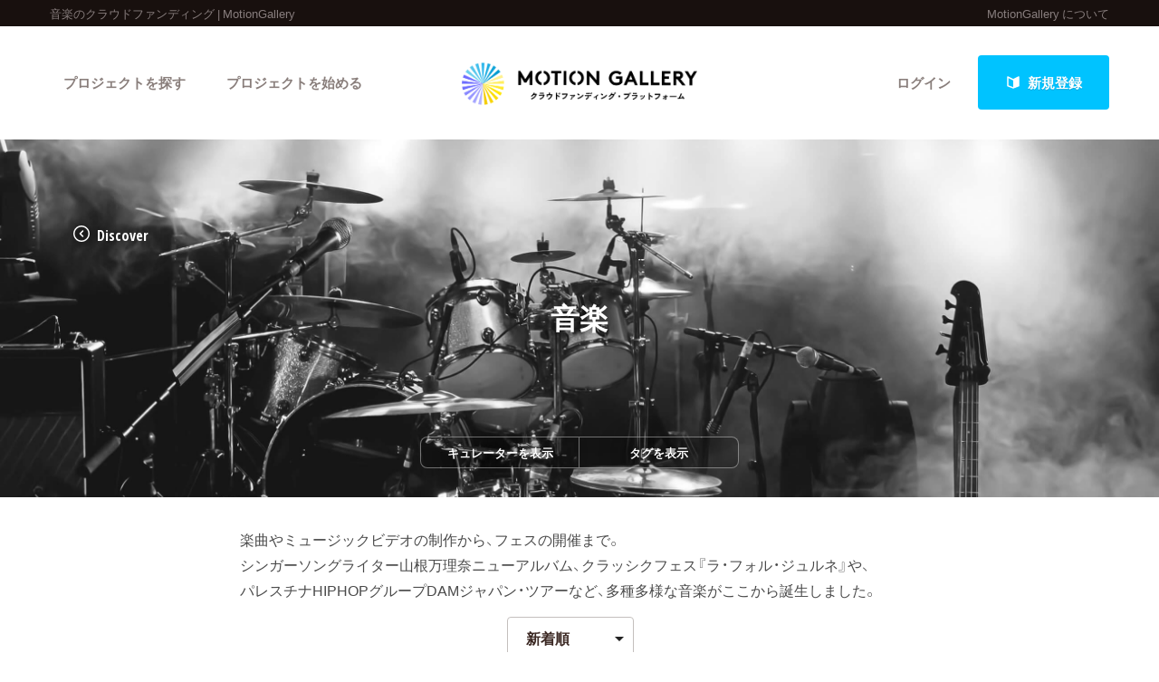

--- FILE ---
content_type: text/html; charset=utf-8
request_url: https://motion-gallery.net/categories/music
body_size: 61438
content:
<!DOCTYPE html>
<!--[if lt IE 7]><html class="no-js lt-ie9 lt-ie8 lt-ie7" lang="ja"><![endif]-->
<!--[if IE 7]>   <html class="no-js lt-ie9 lt-ie8" lang="ja"><![endif]-->
<!--[if IE 8]>   <html class="no-js lt-ie9" lang="ja"><![endif]-->
<!--[if gt IE 8]><!--><html lang="ja"><!--<![endif]-->
<head>
  <meta charset="utf-8">
  <meta http-equiv="X-UA-Compatible" content="IE=edge">
  <meta name="viewport" content="width=device-width, initial-scale=1.0">
  <title>クラウドファンディング - MotionGallery (モーションギャラリー)</title>
  <meta name="description" content="音楽のカテゴリページ。楽曲やミュージックビデオの制作から、フェスの開催まで。
シンガーソングライター山根万理奈ニューアルバム、クラッシクフェス『ラ・フォル・ジュルネ』や、
パレスチナHIPHOPグループDAMジャパン・ツアーなど、多種多様な音楽がここから誕生しました。  | クラウドファンディングのMotionGallery" />
  <meta name="keywords" content="音楽のプロジェクト,クラウドファンディング,ソーシャルファンディング,資金調達,クリエイター,プロジェクト " />
  <meta name="twitter:card" content="summary">
<meta name="twitter:site" content="@motiongallery">
		<meta property="og:title" content="MOTION GALLERY" /> 
		<meta property="og:image" content="https://d1fdy26u973qrp.cloudfront.net/common/MG_OGP_v2.png" />
    <meta property="og:type" content="website" />
<meta property="og:url" content="https://motion-gallery.net/categories/music" />
<meta property="og:description" content="音楽のカテゴリページ。楽曲やミュージックビデオの制作から、フェスの開催まで。
シンガーソングライター山根万理奈ニューアルバム、クラッシクフェス『ラ・フォル・ジュルネ』や、
パレスチナHIPHOPグループDAMジャパン・ツアーなど、多種多様な音楽がここから誕生しました。  | クラウドファンディングのMotionGallery" />
<meta property="og:site_name" content="motion-gallery.net" /> 
<meta property="fb:admins" content="1375400693" /> 
<meta property="fb:app_id" content="160920600642652" />
<meta property="og:locale" content="ja_JP" /> 

  <link rel="stylesheet" href="https://cdnjs.cloudflare.com/ajax/libs/foundation/6.4.2/css/foundation.min.css">
  <link rel="stylesheet" href="https://cdnjs.cloudflare.com/ajax/libs/OwlCarousel2/2.1.6/assets/owl.carousel.min.css">
  <link rel="stylesheet" href="https://cdnjs.cloudflare.com/ajax/libs/OwlCarousel2/2.1.6/assets/owl.theme.default.min.css">
  <link rel="stylesheet" href="https://cdn.jsdelivr.net/yakuhanjp/1.3.1/css/yakuhanjp.min.css">
  <link rel="stylesheet" href="https://cdnjs.cloudflare.com/ajax/libs/lightcase/2.4.0/css/lightcase.min.css">
  <link rel="stylesheet" href="/stylesheets/v2/app.css?20230824">
  <link rel="stylesheet" type="text/css" href="/fonts/3785ea0fa3df7716fb97045e6f9e1437/font.css?family=CambridgeRoundW01-BoldCond"/>
  <link rel="apple-touch-icon" href="/assets/icons/apple-touch-icon-25e81a566c7f1ee2f7340ec4c42351540603ab08a820fb4f04659bf7f98064fc.png">
<link rel="apple-touch-icon" sizes="57x57" href="/assets/icons/apple-icon-57x57-25e81a566c7f1ee2f7340ec4c42351540603ab08a820fb4f04659bf7f98064fc.png">
<link rel="apple-touch-icon" sizes="60x60" href="/assets/icons/apple-icon-60x60-e1c5a0e89f655ead7004406aaaf4337525f54d138f3b5e448f953214e9d5d7d8.png">
<link rel="apple-touch-icon" sizes="72x72" href="/assets/icons/apple-icon-72x72-29b04258c65120a85b6448ad5ab2ed6db80d20278dfea5ee56378e221950a914.png">
<link rel="apple-touch-icon" sizes="76x76" href="/assets/icons/apple-icon-76x76-5e34d42632a78161bcf617c0fe704875ae562d505e94c6bee012df9049c0bae8.png">
<link rel="apple-touch-icon" sizes="114x114" href="/assets/icons/apple-icon-114x114-e1e4de21f3b136c653a8a9232a4b796211e444c9f23949efa7157ab60c5a31ce.png">
<link rel="apple-touch-icon" sizes="120x120" href="/assets/icons/apple-icon-120x120-9f4aa79812ad3a2e0c52b4a1a7abb9c45c078f0463bf3a182b87a2f4ab2d84fe.png">
<link rel="apple-touch-icon" sizes="144x144" href="/assets/icons/apple-icon-144x144-8a25740e6355f1d6a3f5f5d4786d1a206c6d3ca95bc872e3b95156b53f683222.png">
<link rel="apple-touch-icon" sizes="152x152" href="/assets/icons/apple-icon-152x152-b8df34d9d538602e0f420ec81314424303330d1799e2be7d4ac6519efce02a8f.png">
<link rel="apple-touch-icon" sizes="180x180" href="/assets/icons/apple-icon-180x180-4685f240f76fc0efe8c26fe9f2bee795150da16f32eff4891d8873092d6106d9.png">
<link rel="icon" type="image/png" sizes="192x192" href="/assets/icons/android-icon-192x192-47e8291df096d4ebbf7f8618d02de93eb7c87de69565e91ad5abd84bed1bbf1a.png">
<link rel="icon" type="image/png" sizes="32x32" href="/assets/icons/favicon-32x32-eb821480f94054f77b8b2f874d246f19d4e117892252f5ffdda7f5a98df54298.png">
<link rel="icon" type="image/png" sizes="96x96" href="/assets/icons/favicon-96x96-9b5e736de3ad3d5dad59878a2c6dfa86129e8b98c1a640adf01085ea8d60c1b7.png">
<link rel="icon" type="image/png" sizes="16x16" href="/assets/icons/favicon-16x16-b0d3f26705452f277711d251a0f95e31e21c0fdc0550cd0f75ab7b8c9085ff67.png">

  <!-- <link rel="stylesheet" href="http://motiongallery.ndv.me/stylesheets/app.css"> -->

  <meta name="csrf-param" content="authenticity_token" />
<meta name="csrf-token" content="66EZM77ayYIg0aYX51ovIsW7wvg5Uvp1Bc+0xscBbmgCFTkns+9RZvJblJvvgIy0Fqke7wzcmx9zWoa27iWW3A==" />
  <!-- Google Tag Manager -->
<script>(function(w,d,s,l,i){w[l]=w[l]||[];w[l].push({'gtm.start':
new Date().getTime(),event:'gtm.js'});var f=d.getElementsByTagName(s)[0],
j=d.createElement(s),dl=l!='dataLayer'?'&l='+l:'';j.async=true;j.src=
'https://www.googletagmanager.com/gtm.js?id='+i+dl;f.parentNode.insertBefore(j,f);
})(window,document,'script','dataLayer','GTM-MP42BMBK');</script>
<!-- End Google Tag Manager -->


    <!-- Global site tag (gtag.js) - Google Ads: 807856143 -->
<script async src="https://www.googletagmanager.com/gtag/js?id=AW-807856143"></script>
<script>
  window.dataLayer = window.dataLayer || [];
  function gtag(){dataLayer.push(arguments);}
  gtag('js', new Date());
  gtag('config', 'AW-807856143');
</script>

  <!-- Twitter conversion tracking base code -->
<script>!function(e,t,n,s,u,a){e.twq||(s=e.twq=function(){s.exe?s.exe.apply(s,arguments):s.queue.push(arguments); },s.version='1.1',s.queue=[],u=t.createElement(n),u.async=!0,u.src='https://static.ads-twitter.com/uwt.js', a=t.getElementsByTagName(n)[0],a.parentNode.insertBefore(u,a))}(window,document,'script'); twq('config','o06ji');</script>
<!-- End Twitter conversion tracking base code -->


</head>
<body class="home" data-page-id="home">
<!-- Google Tag Manager (noscript) -->
<noscript><iframe src="https://www.googletagmanager.com/ns.html?id=GTM-MP42BMBK"
height="0" width="0" style="display:none;visibility:hidden"></iframe></noscript>
<!-- End Google Tag Manager (noscript) -->

<div id="container_v2">
      <svg style="position: absolute; width: 0; height: 0; overflow: hidden;" version="1.1" xmlns="http://www.w3.org/2000/svg" xmlns:xlink="http://www.w3.org/1999/xlink">
  <defs>
    <symbol id="icon-facebook" viewBox="0 0 32 32">
    <title>facebook</title>
    <path d="M19 6h5v-6h-5c-3.86 0-7 3.14-7 7v3h-4v6h4v16h6v-16h5l1-6h-6v-3c0-0.542 0.458-1 1-1z"></path>
    </symbol>

    <symbol id="icon-twitter" viewBox="0 0 32 32">
    <title>twitter</title>
    <path d="M32 7.075c-1.175 0.525-2.444 0.875-3.769 1.031 1.356-0.813 2.394-2.1 2.887-3.631-1.269 0.75-2.675 1.3-4.169 1.594-1.2-1.275-2.906-2.069-4.794-2.069-3.625 0-6.563 2.938-6.563 6.563 0 0.512 0.056 1.012 0.169 1.494-5.456-0.275-10.294-2.888-13.531-6.862-0.563 0.969-0.887 2.1-0.887 3.3 0 2.275 1.156 4.287 2.919 5.463-1.075-0.031-2.087-0.331-2.975-0.819 0 0.025 0 0.056 0 0.081 0 3.181 2.263 5.838 5.269 6.437-0.55 0.15-1.131 0.231-1.731 0.231-0.425 0-0.831-0.044-1.237-0.119 0.838 2.606 3.263 4.506 6.131 4.563-2.25 1.762-5.075 2.813-8.156 2.813-0.531 0-1.050-0.031-1.569-0.094 2.913 1.869 6.362 2.95 10.069 2.95 12.075 0 18.681-10.006 18.681-18.681 0-0.287-0.006-0.569-0.019-0.85 1.281-0.919 2.394-2.075 3.275-3.394z"></path>
    </symbol>

    <symbol id="icon-mail" viewBox="0 0 32 32">
    <title>mail</title>
    <path d="M5.315 9.274l11.185 9.726 11.187-9.728c0.194 0.184 0.313 0.445 0.313 0.735v11.986c0 0.557-0.449 1.007-1.003 1.007h-20.994c-0.564 0-1.003-0.451-1.003-1.007v-11.986c0-0.289 0.121-0.549 0.315-0.733zM6.004 8c-1.107 0-2.004 0.895-2.004 1.994v12.012c0 1.101 0.89 1.994 2.004 1.994h20.993c1.107 0 2.004-0.895 2.004-1.994v-12.012c0-1.101-0.89-1.994-2.004-1.994h-20.993zM16.5 17.7l-10-8.7h20l-10 8.7z"></path>
    </symbol>

    <symbol id="icon-key" viewBox="0 0 32 32">
    <title>key</title>
    <path d="M17.034 13.368l-12.716 12.736c-0.429 0.43-0.429 1.129-0.002 1.559l0.018 0.019c0.428 0.431 1.119 0.438 1.553 0.003l2.65-2.648 2.463 2.463 1.5-1.5-2.463-2.463 3.001-2.999 1.962 1.962 1.5-1.5-1.962-1.962 4.082-4.080c0.963 0.657 2.126 1.042 3.38 1.042 3.314 0 6-2.686 6-6s-2.686-6-6-6c-3.314 0-6 2.686-6 6 0 1.248 0.381 2.408 1.034 3.368zM13 22l-1.5 1.5 2.5 2.5-3 3-2.5-2.5-1.875 1.875c-0.841 0.841-2.204 0.845-3.042 0.007l0.035 0.035c-0.837-0.837-0.835-2.2 0.007-3.042l12.157-12.157c-0.5-0.963-0.782-2.058-0.782-3.218 0-3.866 3.134-7 7-7s7 3.134 7 7c0 3.866-3.134 7-7 7-1.16 0-2.255-0.282-3.218-0.782v0l-2.782 2.782 2 2-3 3-2-2zM22 14v0 0c-2.209 0-4-1.791-4-4s1.791-4 4-4c2.209 0 4 1.791 4 4s-1.791 4-4 4zM22 13c1.657 0 3-1.343 3-3s-1.343-3-3-3c-1.657 0-3 1.343-3 3s1.343 3 3 3v0 0z"></path>
    </symbol>

    <symbol id="icon-notification" viewBox="0 0 32 32">
    <title>notification</title>
    <path d="M16 3c-3.472 0-6.737 1.352-9.192 3.808s-3.808 5.72-3.808 9.192c0 3.472 1.352 6.737 3.808 9.192s5.72 3.808 9.192 3.808c3.472 0 6.737-1.352 9.192-3.808s3.808-5.72 3.808-9.192c0-3.472-1.352-6.737-3.808-9.192s-5.72-3.808-9.192-3.808zM16 0v0c8.837 0 16 7.163 16 16s-7.163 16-16 16c-8.837 0-16-7.163-16-16s7.163-16 16-16zM14 22h4v4h-4zM14 6h4v12h-4z"></path>
    </symbol>

    <symbol id="icon-checkmark" viewBox="0 0 32 32">
    <title>checkmark</title>
    <path d="M27 4l-15 15-7-7-5 5 12 12 20-20z"></path>
    </symbol>

    <symbol id="icon-chevron" viewBox="0 0 21 32">
    <title>chevron</title>
    <path d="M8.498 31.071l-3.851-3.585 10.49-11.552-10.49-11.419 3.851-3.585 13.809 15.004z"></path>
    </symbol>

    <symbol id="icon-chevron-left" viewBox="0 0 21 32">
    <title>chevron-left</title>
    <path d="M15.801 0.929l3.851 3.585-10.49 11.552 10.49 11.419-3.851 3.585-13.809-15.004z"></path>
    </symbol>

    <symbol id="icon-location" viewBox="0 0 32 32">
    <title>location</title>
    <path d="M16 0c-5.523 0-10 4.477-10 10 0 10 10 22 10 22s10-12 10-22c0-5.523-4.477-10-10-10zM16 16c-3.314 0-6-2.686-6-6s2.686-6 6-6 6 2.686 6 6-2.686 6-6 6z"></path>
    </symbol>

    <symbol id="icon-image" viewBox="0 0 32 32">
    <title>image</title>
    <path d="M29.996 4c0.001 0.001 0.003 0.002 0.004 0.004v23.993c-0.001 0.001-0.002 0.003-0.004 0.004h-27.993c-0.001-0.001-0.003-0.002-0.004-0.004v-23.993c0.001-0.001 0.002-0.003 0.004-0.004h27.993zM30 2h-28c-1.1 0-2 0.9-2 2v24c0 1.1 0.9 2 2 2h28c1.1 0 2-0.9 2-2v-24c0-1.1-0.9-2-2-2v0z"></path>
    <path d="M26 9c0 1.657-1.343 3-3 3s-3-1.343-3-3 1.343-3 3-3 3 1.343 3 3z"></path>
    <path d="M28 26h-24v-4l7-12 8 10h2l7-6z"></path>
    </symbol>

    <symbol id="icon-user" viewBox="0 0 20 28">
    <title>user</title>
    <path d="M20 21.859c0 2.281-1.5 4.141-3.328 4.141h-13.344c-1.828 0-3.328-1.859-3.328-4.141 0-4.109 1.016-8.859 5.109-8.859 1.266 1.234 2.984 2 4.891 2s3.625-0.766 4.891-2c4.094 0 5.109 4.75 5.109 8.859zM16 8c0 3.313-2.688 6-6 6s-6-2.688-6-6 2.688-6 6-6 6 2.688 6 6z"></path>
    </symbol>

    <symbol id="icon-group" viewBox="0 0 30 28">
    <title>group</title>
    <path d="M9.266 14c-1.625 0.047-3.094 0.75-4.141 2h-2.094c-1.563 0-3.031-0.75-3.031-2.484 0-1.266-0.047-5.516 1.937-5.516 0.328 0 1.953 1.328 4.062 1.328 0.719 0 1.406-0.125 2.078-0.359-0.047 0.344-0.078 0.688-0.078 1.031 0 1.422 0.453 2.828 1.266 4zM26 23.953c0 2.531-1.672 4.047-4.172 4.047h-13.656c-2.5 0-4.172-1.516-4.172-4.047 0-3.531 0.828-8.953 5.406-8.953 0.531 0 2.469 2.172 5.594 2.172s5.063-2.172 5.594-2.172c4.578 0 5.406 5.422 5.406 8.953zM10 4c0 2.203-1.797 4-4 4s-4-1.797-4-4 1.797-4 4-4 4 1.797 4 4zM21 10c0 3.313-2.688 6-6 6s-6-2.688-6-6 2.688-6 6-6 6 2.688 6 6zM30 13.516c0 1.734-1.469 2.484-3.031 2.484h-2.094c-1.047-1.25-2.516-1.953-4.141-2 0.812-1.172 1.266-2.578 1.266-4 0-0.344-0.031-0.688-0.078-1.031 0.672 0.234 1.359 0.359 2.078 0.359 2.109 0 3.734-1.328 4.062-1.328 1.984 0 1.937 4.25 1.937 5.516zM28 4c0 2.203-1.797 4-4 4s-4-1.797-4-4 1.797-4 4-4 4 1.797 4 4z"></path>
    </symbol>
    <symbol id="icon-plus" viewBox="0 0 22 28">
    <title>plus</title>
    <path d="M22 11.5v3c0 0.828-0.672 1.5-1.5 1.5h-6.5v6.5c0 0.828-0.672 1.5-1.5 1.5h-3c-0.828 0-1.5-0.672-1.5-1.5v-6.5h-6.5c-0.828 0-1.5-0.672-1.5-1.5v-3c0-0.828 0.672-1.5 1.5-1.5h6.5v-6.5c0-0.828 0.672-1.5 1.5-1.5h3c0.828 0 1.5 0.672 1.5 1.5v6.5h6.5c0.828 0 1.5 0.672 1.5 1.5z"></path>
    </symbol>

    <symbol id="icon-comment" viewBox="0 0 28 28">
    <title>comment</title>
    <path d="M28 14c0 5.531-6.266 10-14 10-0.766 0-1.531-0.047-2.266-0.125-2.047 1.813-4.484 3.094-7.187 3.781-0.562 0.156-1.172 0.266-1.781 0.344-0.344 0.031-0.672-0.219-0.75-0.594v-0.016c-0.078-0.391 0.187-0.625 0.422-0.906 0.984-1.109 2.109-2.047 2.844-4.656-3.219-1.828-5.281-4.656-5.281-7.828 0-5.516 6.266-10 14-10s14 4.469 14 10z"></path>
    </symbol>

    <symbol id="icon-bubble" viewBox="0 0 33 32">
    <title>bubble</title>
    <path d="M28.195 0.051c1.067 0 1.991 0.39 2.771 1.17s1.17 1.704 1.17 2.771v17.734c0 1.067-0.39 1.991-1.17 2.771s-1.704 1.17-2.771 1.17h-8.867l-7.697 5.788c-0.246 0.164-0.503 0.174-0.77 0.031s-0.4-0.359-0.4-0.647v-5.172h-5.911c-1.067 0-1.991-0.39-2.771-1.17s-1.17-1.704-1.17-2.771v-17.734c0-1.067 0.39-1.991 1.17-2.771s1.704-1.17 2.771-1.17h23.645z"></path>
    </symbol>

      </defs>
</svg>

        <section id="tagline_v2" class="s-tagline">
    <div class="grid-container">
        <div class="grid-x grid-padding-x">
            <p class="cell auto">音楽のクラウドファンディング  | MotionGallery</p>
            <nav class="cell shrink">
                <ul>
                    <li><a href="/about">MotionGallery について</a></li>
                </ul>
            </nav>
        </div>
    </div>
</section>



<!-- ヘッダー -->
    <header id="header_v2" class="s-header nav_menu--container">
      <div class="grid-container">
      <div class="grid-x grid-padding-x">
        <div class="cell">
        <p id="h-logo"><a href="/"><img src="/images/logo.png" alt="Motion Gallery"></a></p>
        <nav>
            <ul class="header-signup">
              <li>
                <a href="/users/sign_in">ログイン</a>
              </li>
              <li>
                <a href="/users/sign_up">
                  <span class="sprite -signup">
                    <svg viewBox="0 0 1 1">
                      <use xlink:href="/images/sprites.svg#signup"></svg>
                    </svg>
                  </span>
                  新規登録
</a>              </li>
            </ul>
          <ul class="header-nav">
          <li class="nav_menu--holder">
            <a href="/discover">プロジェクトを探す</a>
            <div class="nav_menu">
  <div class="grid-x align-center">
    <div class="cell small-12">
      <div class="nav_menu--inner">
        <section class="nav_menu--section">
          <h2 class="nav_menu--section--title"><strong>Highlight</strong></h2>
          <ul class="grid-x grid--padding align-center">
            <li class="cell shrink">
              <a href="/discover#pickup" title="人気のプロジェクト" class="nav_menu--link"><svg class="icon icon-chevron"><use xlink:href="#icon-chevron"></use></svg>人気のプロジェクト</a>
            </li>
            <li class="cell shrink">
              <a href="/categories/All" title="新着プロジェクト" class="nav_menu--link"><svg class="icon icon-chevron"><use xlink:href="#icon-chevron"></use></svg>新着プロジェクト</a>
            </li>
            <li class="cell shrink">
              <a href="/categories/All/will_finish_soon" title="終了間近のプロジェクト" class="nav_menu--link"><svg class="icon icon-chevron"><use xlink:href="#icon-chevron"></use></svg>終了間近のプロジェクト</a>
            </li>
          </ul>
        </section class="nav_menu--section">

        <section class="nav_menu--section">
          <h2 class="nav_menu--section--title"><strong>Feature</strong></h2>
          <ul class="grid-x grid--padding align-center">
            <li class="cell shrink">
              <a href="/discover" title="カテゴリーから探す" class="nav_menu--link"><svg class="icon icon-chevron"><use xlink:href="#icon-chevron"></use></svg>カテゴリーから探す</a>
            </li>
            <li class="cell shrink">
              <a href="/discover/tags" title="タグから探す" class="nav_menu--link"><svg class="icon icon-chevron"><use xlink:href="#icon-chevron"></use></svg>タグから探す</a>
            </li>
            <li class="cell shrink">
              <a href="/discover/curators_list" title="キュレーターから探す" class="nav_menu--link"><svg class="icon icon-chevron"><use xlink:href="#icon-chevron"></use></svg>キュレーターから探す</a>
            </li>
            <li class="cell shrink">
              <a href="/features" title="特集から探す" class="nav_menu--link"><svg class="icon icon-chevron"><use xlink:href="#icon-chevron"></use></svg>特集から探す</a>
            </li>
            <li class="cell shrink">
              <a href="/project_updates" title="最新進捗報告から探す" class="nav_menu--link"><svg class="icon icon-chevron"><use xlink:href="#icon-chevron"></use></svg>最新進捗報告から探す</a>
            </li>
          </ul>
        </section>

        <section class="nav_menu--section">
          <h2 class="nav_menu--section--title"><strong>Legendary</strong></h2>
          <ul class="grid-x grid--padding align-center">
            <li class="cell shrink">
              <a href="/categories/All/completed" title="最新達成プロジェクト" class="nav_menu--link"><svg class="icon icon-chevron"><use xlink:href="#icon-chevron"></use></svg>最新達成プロジェクト</a>
            </li>
            <li class="cell shrink">
              <a href="/categories/All/sort_by_amount" title="調達額が大きいプロジェクト" class="nav_menu--link"><svg class="icon icon-chevron"><use xlink:href="#icon-chevron"></use></svg>調達額が大きいプロジェクト</a>
            </li>
          </ul>
        </section>
      </div>
    </div>
  </div>
</div>

          </li>

            <li><a href="/start_project">プロジェクトを始める</a></li>
          </ul>
        </nav>
      </div>
    </div>
    </div>
  </header>





  <header class="page-header s-discover-sub category" style="background-image: url(https://mg-img.s3.amazonaws.com/static/category_music_photo.jpg);">
  <div class="row">
    <div class="columns">
      <div class="back"><a href="/discover">
  <span class='sprite -arrow_prev '>
    <svg viewBox="0 0 1 1"><use xlink:href='/images/sprites.svg#arrow_prev' /></use></svg>
  </span>
Discover</a></div>
        <h1>音楽</h1>
        <nav>
          <ul class="menu">
            <li><a href="#curator" class="more">キュレーターを表示</a></li>
            <li><a href="#tagcloud" class="more">タグを表示</a></li>
          </ul>
        </nav>
    </div>
  </div>
</header>

<section class="page-section s-discover-description">
    <div class="row">
      <div class="large-8 large-centered columns">
        <section class="content-section">
          <p>楽曲やミュージックビデオの制作から、フェスの開催まで。<br>
シンガーソングライター山根万理奈ニューアルバム、クラッシクフェス『ラ・フォル・ジュルネ』や、<br>
パレスチナHIPHOPグループDAMジャパン・ツアーなど、多種多様な音楽がここから誕生しました。</p>
        </section>
      </div>
    </div>
  </section>



  <section class="page-section s-more-curator">
    <div class="row-full">
      <div class="columns">
        <ul class="list-curator">
            <li class="m-list-curator">
            <a href="/curators/prevent-infection"><img src="https://mg-img.s3-ap-northeast-1.amazonaws.com/alliances/prevent-infection/banner2.png" alt="新型コロナウイルスへの対策支援プロジェクト"></a>
            </li>
            <li class="m-list-curator">
            <a href="/curators/crowdfunding-tokyo"><img src="https://s3-ap-northeast-1.amazonaws.com/mg-img/alliances/crowdfunding-tokyo/crowdfunding_tokyo.png" alt="東京都クラウドファンディングを活用した資金調達支援"></a>
            </li>
            <li class="m-list-curator">
            <a href="/curators/footprints"><img src="https://s3-ap-northeast-1.amazonaws.com/mg-img/alliances/footprints/top.jpg" alt="FootPrints"></a>
            </li>
            <li class="m-list-curator">
            <a href="/curators/cinefil"><img src="https://s3-ap-northeast-1.amazonaws.com/mg-img/alliances/cinefil/cinefil.jpg" alt="cinefil"></a>
            </li>
        </ul>
      </div>
    </div>
  </section>

  <section class="page-section s-more-tagcloud">
    <div class="row">
      <div class="medium-8 medium-centered large-8 large-centered columns">
<ul class="list-tagcloud">
    <li class="m-list-tag">
    <a href="/tag/soul-music">ソウルミュージック</a>
    </li>
    <li class="m-list-tag">
    <a href="/tag/traditional-arts">伝統芸能</a>
    </li>
    <li class="m-list-tag">
    <a href="/tag/tour">ツアー</a>
    </li>
    <li class="m-list-tag">
    <a href="/tag/rap">ラップ</a>
    </li>
    <li class="m-list-tag">
    <a href="/tag/france">フランス</a>
    </li>
    <li class="m-list-tag">
    <a href="/tag/foreign-cultures">外国文化を日本に</a>
    </li>
    <li class="m-list-tag">
    <a href="/tag/solo-singer">ソロシンガー</a>
    </li>
    <li class="m-list-tag">
    <a href="/tag/pops">ポップス</a>
    </li>
    <li class="m-list-tag">
    <a href="/tag/barrier-free">バリアフリー</a>
    </li>
    <li class="m-list-tag">
    <a href="/tag/classical-music">クラシック</a>
    </li>
    <li class="m-list-tag">
    <a href="/tag/ Corona-damage-support">コロナ被害支援</a>
    </li>
    <li class="m-list-tag">
    <a href="/tag/Place-of-learning">学びの場</a>
    </li>
    <li class="m-list-tag">
    <a href="/tag/ethnic-music">民族音楽</a>
    </li>
    <li class="m-list-tag">
    <a href="/tag/orchestra">オーケストラ</a>
    </li>
    <li class="m-list-tag">
    <a href="/tag/hiphop">ヒップホップ</a>
    </li>
    <li class="m-list-tag">
    <a href="/tag/children">子供</a>
    </li>
    <li class="m-list-tag">
    <a href="/tag/live-music-club">ライブハウス</a>
    </li>
    <li class="m-list-tag">
    <a href="/tag/singer-songwriter">シンガーソングライター</a>
    </li>
    <li class="m-list-tag">
    <a href="/tag/japanese-music">邦楽</a>
    </li>
    <li class="m-list-tag">
    <a href="/tag/japan-rediscovered">日本再発見</a>
    </li>
    <li class="m-list-tag">
    <a href="/tag/internationally-active">海外で活躍する日本人</a>
    </li>
    <li class="m-list-tag">
    <a href="/tag/young-people">若者</a>
    </li>
    <li class="m-list-tag">
    <a href="/tag/1st-album">1stアルバム</a>
    </li>
    <li class="m-list-tag">
    <a href="/tag/overseas-performance ">海外公演</a>
    </li>
</ul>
      </div>
    </div>
  </section>

  <div id="container" class="bigTitlePage tagCover">
      <div class="inner">
        <div class="main">
          <div class="sectionLv02">
            <ul class="list-select">
  <li>
    <form action="#" method="#">
      <!-- <select name="filter[name]"><option value="">選択してください</option> -->
      <select id="sort_filter" name="sort_filter" js-filter="sort">
        <option value="">新着順</option>
        <option value="/will_finish_soon" >期限間近</option>
        <option value="/completed" >最新達成順</option>
        <option value="/sort_by_amount" >応援金額順</option>
      </select>
    </form>
  </li>
</ul>

<section class="page-section s-list project-list grid ">
      <div class="row">
      <div class="columns">
        <section class="content-section">
            <ul class="list-project grid " data-equalizer>
                <li class="m-list-project">
                  <a href="/projects/amano-nijyugonenjer-project" class="project_a_tag">
  <div class="cover">
    <div class="img" style="background: url(https://mg-img.s3.ap-northeast-1.amazonaws.com/projects/amano-nijyugonenjer-project/df60d104-6cc4-4152-b179-547c7c2c9630);"></div>
  </div>
  <div class="title" data-equalizer-watch>
    <h3>天野月 活動25周年記念<br>
リテイクベストアルバム『25』制作支援プロジェクト</h3>
  <ul class="info">
    <li>
    <span class='sprite -location '>
      <svg viewBox="0 0 1 1"><use xlink:href='/images/sprites.svg#location' /></use></svg>
    </span>東京都</li>
    <li>
    <span class='sprite -category_music '>

      <svg viewBox="0 0 1 1">
        <use xlink:href='/images/sprites.svg#category_music' /></use></svg>
    </span>音楽

    </li>
    </ul>
  </div>
<div class="content">
    <div class="progress-bar">
        <div class="current" style="width: 242%;"></div>
            <div class="over100" style="width: 142%;"></div>

  </div>
<div class="stats-table">
  <dl class="progress">
    <dt>達成率</dt>
    <dd><span class="number">242</span><span class="unit">%</span></dd>
  </dl>
  <dl class="money">
    <dt>現在</dt>
    <dd><span class="number">21,801,500</span><span class="unit">円</span></dd>
  </dl>
  <dl class="days">
      <dt>残り日数</dt>
    <dd><span class="number">58</span><span class="unit">日</span></dd>
  </dl>
</div>
        </div>
      </a>

                </li>
                <li class="m-list-project">
                  <a href="/projects/Field_of_Sound1" class="project_a_tag">
  <div class="cover">
    <div class="img" style="background: url(https://mg-img.s3.ap-northeast-1.amazonaws.com/projects/Field_of_Sound1/e62db918-1132-4d76-ab0c-c9ebda8cf321);"></div>
  </div>
  <div class="title" data-equalizer-watch>
    <h3>Field of Sound<br>
― 自然の息づく音を“音の風景”として未来に ―</h3>
  <ul class="info">
    <li>
    <span class='sprite -location '>
      <svg viewBox="0 0 1 1"><use xlink:href='/images/sprites.svg#location' /></use></svg>
    </span>奈良県</li>
    <li>
    <span class='sprite -category_music '>

      <svg viewBox="0 0 1 1">
        <use xlink:href='/images/sprites.svg#category_music' /></use></svg>
    </span>音楽

    </li>
    </ul>
  </div>
<div class="content">
    <div class="progress-bar">
        <div class="current" style="width: 0%;"></div>

  </div>
<div class="stats-table">
  <dl class="progress">
    <dt>達成率</dt>
    <dd><span class="number">0</span><span class="unit">%</span></dd>
  </dl>
  <dl class="money">
    <dt>現在</dt>
    <dd><span class="number">0</span><span class="unit">円</span></dd>
  </dl>
  <dl class="days">
      <dt>残り日数</dt>
    <dd><span class="number">41</span><span class="unit">日</span></dd>
  </dl>
</div>
        </div>
      </a>

                </li>
                <li class="m-list-project">
                  <a href="/projects/mikamishun15th" class="project_a_tag">
  <div class="cover">
    <div class="img" style="background: url(https://mg-img.s3.ap-northeast-1.amazonaws.com/projects/mikamishun15th/b3bd34cf-c756-4212-8f4a-93943f03977f);"></div>
  </div>
  <div class="title" data-equalizer-watch>
    <h3>三上隼 活動15周年記念プロジェクト<br>
-地元秩父の1000人ホールで 15年分の“感謝”を届けたい</h3>
  <ul class="info">
    <li>
    <span class='sprite -location '>
      <svg viewBox="0 0 1 1"><use xlink:href='/images/sprites.svg#location' /></use></svg>
    </span>埼玉県</li>
    <li>
    <span class='sprite -category_music '>

      <svg viewBox="0 0 1 1">
        <use xlink:href='/images/sprites.svg#category_music' /></use></svg>
    </span>音楽

    </li>
    </ul>
  </div>
<div class="content">
    <div class="progress-bar">
        <div class="current" style="width: 20%;"></div>

  </div>
<div class="stats-table">
  <dl class="progress">
    <dt>達成率</dt>
    <dd><span class="number">20</span><span class="unit">%</span></dd>
  </dl>
  <dl class="money">
    <dt>現在</dt>
    <dd><span class="number">304,000</span><span class="unit">円</span></dd>
  </dl>
  <dl class="days">
      <dt>残り日数</dt>
    <dd><span class="number">72</span><span class="unit">日</span></dd>
  </dl>
</div>
        </div>
      </a>

                </li>
                <li class="m-list-project">
                  <a href="/projects/expo2025_soundscape" class="project_a_tag">
  <div class="cover">
    <div class="img" style="background: url(https://mg-img.s3.ap-northeast-1.amazonaws.com/projects/expo2025_soundscape/140b3634-0859-472c-b8cf-307d65ab9b36);"></div>
  </div>
  <div class="title" data-equalizer-watch>
    <h3>Expo2025 大阪・関西万博で人々を包み込んだサウンドスケープをレコード / CD 化し未来に残したい！</h3>
  <ul class="info">
    <li>
    <span class='sprite -location '>
      <svg viewBox="0 0 1 1"><use xlink:href='/images/sprites.svg#location' /></use></svg>
    </span>東京都</li>
    <li>
    <span class='sprite -category_music '>

      <svg viewBox="0 0 1 1">
        <use xlink:href='/images/sprites.svg#category_music' /></use></svg>
    </span>音楽

    </li>
    </ul>
  </div>
<div class="content">
    <div class="progress-bar">
        <div class="current" style="width: 104%;"></div>
            <div class="over100" style="width: 4%;"></div>

  </div>
<div class="stats-table">
  <dl class="progress">
    <dt>達成率</dt>
    <dd><span class="number">104</span><span class="unit">%</span></dd>
  </dl>
  <dl class="money">
    <dt>現在</dt>
    <dd><span class="number">12,091,711</span><span class="unit">円</span></dd>
  </dl>
  <dl class="days">
      <dt>残り日数</dt>
    <dd><span class="number">34</span><span class="unit">日</span></dd>
  </dl>
</div>
        </div>
      </a>

                </li>
                <li class="m-list-project">
                  <a href="/projects/atelier-n_01" class="project_a_tag">
  <div class="cover">
    <div class="img" style="background: url(https://mg-img.s3.ap-northeast-1.amazonaws.com/projects/atelier-n_01/ec34af64-2768-40e4-b261-f3a5cb4c9905);"></div>
  </div>
  <div class="title" data-equalizer-watch>
    <h3>【Vtuber】フラン・エクレール ◆ リアルライブプロジェクト (El'na Música Project)</h3>
  <ul class="info">
    <li>
    <span class='sprite -location '>
      <svg viewBox="0 0 1 1"><use xlink:href='/images/sprites.svg#location' /></use></svg>
    </span>東京都</li>
    <li>
    <span class='sprite -category_music '>

      <svg viewBox="0 0 1 1">
        <use xlink:href='/images/sprites.svg#category_music' /></use></svg>
    </span>音楽

    </li>
    </ul>
  </div>
<div class="content">
    <div class="progress-bar">
        <div class="current" style="width: 111%;"></div>
            <div class="over100" style="width: 11%;"></div>

  </div>
<div class="stats-table">
  <dl class="progress">
    <dt>達成率</dt>
    <dd><span class="number">111</span><span class="unit">%</span></dd>
  </dl>
  <dl class="money">
    <dt>現在</dt>
    <dd><span class="number">836,252</span><span class="unit">円</span></dd>
  </dl>
  <dl class="days">
      <dt>残り日数</dt>
    <dd><span class="number">41</span><span class="unit">日</span></dd>
  </dl>
</div>
        </div>
      </a>

                </li>
                <li class="m-list-project">
                  <a href="/projects/bibibi-music" class="project_a_tag">
  <div class="cover">
    <div class="img" style="background: url(https://mg-img.s3.ap-northeast-1.amazonaws.com/projects/bibibi-music/ffabc001-f122-4287-a1a0-329be011f4a3);"></div>
  </div>
  <div class="title" data-equalizer-watch>
    <h3>個人勢Vtuberユニット「BIBIBIVYRAL」初のオリジナル楽曲制作&配信リリースしたい！</h3>
  <ul class="info">
    <li>
    <span class='sprite -location '>
      <svg viewBox="0 0 1 1"><use xlink:href='/images/sprites.svg#location' /></use></svg>
    </span>東京都</li>
    <li>
    <span class='sprite -category_music '>

      <svg viewBox="0 0 1 1">
        <use xlink:href='/images/sprites.svg#category_music' /></use></svg>
    </span>音楽

    </li>
    </ul>
  </div>
<div class="content">
    <div class="progress-bar">
        <div class="current" style="width: 184%;"></div>
            <div class="over100" style="width: 84%;"></div>

  </div>
<div class="stats-table">
  <dl class="progress">
    <dt>達成率</dt>
    <dd><span class="number">184</span><span class="unit">%</span></dd>
  </dl>
  <dl class="money">
    <dt>現在</dt>
    <dd><span class="number">646,000</span><span class="unit">円</span></dd>
  </dl>
  <dl class="days">
      <dt>残り日数</dt>
    <dd><span class="number">13</span><span class="unit">日</span></dd>
  </dl>
</div>
        </div>
      </a>

                </li>
                <li class="m-list-project">
                  <a href="/projects/samurai2026" class="project_a_tag">
  <div class="cover">
    <div class="img" style="background: url(https://mg-img.s3.ap-northeast-1.amazonaws.com/projects/samurai2026/ddeadb74-2446-4344-928a-e2167b35709a);"></div>
  </div>
  <div class="title" data-equalizer-watch>
    <h3>侍BRASS<br>
20周年記念ライブDVD「風林火山」制作プロジェクト</h3>
  <ul class="info">
    <li>
    <span class='sprite -location '>
      <svg viewBox="0 0 1 1"><use xlink:href='/images/sprites.svg#location' /></use></svg>
    </span>神奈川県</li>
    <li>
    <span class='sprite -category_music '>

      <svg viewBox="0 0 1 1">
        <use xlink:href='/images/sprites.svg#category_music' /></use></svg>
    </span>音楽

    </li>
    </ul>
  </div>
<div class="content">
    <div class="progress-bar">
        <div class="current" style="width: 133%;"></div>
            <div class="over100" style="width: 33%;"></div>

  </div>
<div class="stats-table">
  <dl class="progress">
    <dt>達成率</dt>
    <dd><span class="number">133</span><span class="unit">%</span></dd>
  </dl>
  <dl class="money">
    <dt>現在</dt>
    <dd><span class="number">1,335,960</span><span class="unit">円</span></dd>
  </dl>
  <dl class="days">
      <dt>残り日数</dt>
    <dd><span class="number">86</span><span class="unit">日</span></dd>
  </dl>
</div>
        </div>
      </a>

                </li>
                <li class="m-list-project">
                  <a href="/projects/artistincube" class="project_a_tag">
  <div class="cover">
    <div class="img" style="background: url(https://mg-img.s3.ap-northeast-1.amazonaws.com/projects/artistincube/5b2f32ad-e011-4dab-9e22-31810e8fbe61);"></div>
  </div>
  <div class="title" data-equalizer-watch>
    <h3>若き演奏家支援のためのバロック・サロンコンサート開催プロジェクト</h3>
  <ul class="info">
    <li>
    <span class='sprite -location '>
      <svg viewBox="0 0 1 1"><use xlink:href='/images/sprites.svg#location' /></use></svg>
    </span>神奈川県</li>
    <li>
    <span class='sprite -category_music '>

      <svg viewBox="0 0 1 1">
        <use xlink:href='/images/sprites.svg#category_music' /></use></svg>
    </span>音楽

    </li>
    </ul>
  </div>
<div class="content">
    <div class="progress-bar">
        <div class="current" style="width: 133%;"></div>
            <div class="over100" style="width: 33%;"></div>

  </div>
<div class="stats-table">
  <dl class="progress">
    <dt>達成率</dt>
    <dd><span class="number">133</span><span class="unit">%</span></dd>
  </dl>
  <dl class="money">
    <dt>現在</dt>
    <dd><span class="number">133,500</span><span class="unit">円</span></dd>
  </dl>
  <dl class="days">
      <dt>残り日数</dt>
    <dd><span class="number">69</span><span class="unit">日</span></dd>
  </dl>
</div>
        </div>
      </a>

                </li>
                <li class="m-list-project">
                  <a href="/projects/theremin-fes" class="project_a_tag">
  <div class="cover">
    <div class="img" style="background: url(https://mg-img.s3.ap-northeast-1.amazonaws.com/projects/theremin-fes/7ec27182-abdc-4894-bd92-252dca506671);"></div>
  </div>
  <div class="title" data-equalizer-watch>
    <h3>世界でここにしかないテルミンの音楽フェス「全日本テルミンフェス」を盛り上げたい！</h3>
  <ul class="info">
    <li>
    <span class='sprite -location '>
      <svg viewBox="0 0 1 1"><use xlink:href='/images/sprites.svg#location' /></use></svg>
    </span>東京都</li>
    <li>
    <span class='sprite -category_music '>

      <svg viewBox="0 0 1 1">
        <use xlink:href='/images/sprites.svg#category_music' /></use></svg>
    </span>音楽

    </li>
    </ul>
  </div>
<div class="content">
    <div class="progress-bar">
        <div class="current" style="width: 40%;"></div>

  </div>
<div class="stats-table">
  <dl class="progress">
    <dt>達成率</dt>
    <dd><span class="number">40</span><span class="unit">%</span></dd>
  </dl>
  <dl class="money">
    <dt>現在</dt>
    <dd><span class="number">402,000</span><span class="unit">円</span></dd>
  </dl>
  <dl class="days">
      <dt>残り日数</dt>
    <dd><span class="number">41</span><span class="unit">日</span></dd>
  </dl>
</div>
        </div>
      </a>

                </li>
                <li class="m-list-project">
                  <a href="/projects/airikahia" class="project_a_tag">
  <div class="cover">
    <div class="img" style="background: url(https://mg-img.s3.ap-northeast-1.amazonaws.com/projects/airikahia/28c96ec0-d783-45ac-a510-2a956a06d828);"></div>
  </div>
  <div class="title" data-equalizer-watch>
    <h3>【アイドル】あーりん&かひあ生誕祭応援プロジェクト【Fortuness】</h3>
  <ul class="info">
    <li>
    <span class='sprite -location '>
      <svg viewBox="0 0 1 1"><use xlink:href='/images/sprites.svg#location' /></use></svg>
    </span>東京都</li>
    <li>
    <span class='sprite -category_music '>

      <svg viewBox="0 0 1 1">
        <use xlink:href='/images/sprites.svg#category_music' /></use></svg>
    </span>音楽

    </li>
    </ul>
  </div>
<div class="content">
    <div class="progress-bar">
        <div class="current" style="width: 100%;"></div>
    <div class="funded"><div><b>
          <span class='sprite -funded '>
            <svg viewBox="0 0 1 1"><use xlink:href='/images/sprites.svg#funded' /></use></svg>
          </span>
          FUNDED</b></div></div>
  </div>
<div class="stats-table">
  <dl class="progress">
    <dt>コレクター</dt>
    <dd><span class="number">79</span><span class="unit">人</span></dd>
  </dl>
  <dl class="money">
    <dt>現在</dt>
    <dd><span class="number">709,000</span><span class="unit">円</span></dd>
  </dl>
  <dl class="date" style="word-wrap: normal;">
      <dt>終了</dt>
      <dd><span class="number">2026/01/09</span></dd>
  </dl>
</div>
        </div>
      </a>

                </li>
                <li class="m-list-project">
                  <a href="/projects/charlie" class="project_a_tag">
  <div class="cover">
    <div class="img" style="background: url(https://mg-img.s3.ap-northeast-1.amazonaws.com/projects/charlie/70d55dd1-17fd-46b2-a5df-d7d617c41c41);"></div>
  </div>
  <div class="title" data-equalizer-watch>
    <h3>音楽の街・横浜で愛され続けた「チャーリズバー」を残すための支援プロジェクト</h3>
  <ul class="info">
    <li>
    <span class='sprite -location '>
      <svg viewBox="0 0 1 1"><use xlink:href='/images/sprites.svg#location' /></use></svg>
    </span>神奈川県</li>
    <li>
    <span class='sprite -category_music '>

      <svg viewBox="0 0 1 1">
        <use xlink:href='/images/sprites.svg#category_music' /></use></svg>
    </span>音楽

    </li>
    </ul>
  </div>
<div class="content">
    <div class="progress-bar">
        <div class="current" style="width: 21%;"></div>

  </div>
<div class="stats-table">
  <dl class="progress">
    <dt>達成率</dt>
    <dd><span class="number">21</span><span class="unit">%</span></dd>
  </dl>
  <dl class="money">
    <dt>現在</dt>
    <dd><span class="number">541,000</span><span class="unit">円</span></dd>
  </dl>
  <dl class="days">
      <dt>残り日数</dt>
    <dd><span class="number">13</span><span class="unit">日</span></dd>
  </dl>
</div>
        </div>
      </a>

                </li>
                <li class="m-list-project">
                  <a href="/projects/mizuki2025" class="project_a_tag">
  <div class="cover">
    <div class="img" style="background: url(https://mg-img.s3.ap-northeast-1.amazonaws.com/projects/mizuki2025/eb3a6274-aaee-4cf8-9232-1eafbd88c29d);"></div>
  </div>
  <div class="title" data-equalizer-watch>
    <h3>宿里美月【.Link 】生誕祭2025 スノードーム 応援プロジェクト</h3>
  <ul class="info">
    <li>
    <span class='sprite -location '>
      <svg viewBox="0 0 1 1"><use xlink:href='/images/sprites.svg#location' /></use></svg>
    </span>東京都</li>
    <li>
    <span class='sprite -category_music '>

      <svg viewBox="0 0 1 1">
        <use xlink:href='/images/sprites.svg#category_music' /></use></svg>
    </span>音楽

    </li>
    </ul>
  </div>
<div class="content">
    <div class="progress-bar">
        <div class="current" style="width: 100%;"></div>
    <div class="funded"><div><b>
          <span class='sprite -funded '>
            <svg viewBox="0 0 1 1"><use xlink:href='/images/sprites.svg#funded' /></use></svg>
          </span>
          FUNDED</b></div></div>
  </div>
<div class="stats-table">
  <dl class="progress">
    <dt>コレクター</dt>
    <dd><span class="number">17</span><span class="unit">人</span></dd>
  </dl>
  <dl class="money">
    <dt>現在</dt>
    <dd><span class="number">200,000</span><span class="unit">円</span></dd>
  </dl>
  <dl class="date" style="word-wrap: normal;">
      <dt>終了</dt>
      <dd><span class="number">2025/12/15</span></dd>
  </dl>
</div>
        </div>
      </a>

                </li>
            </ul>
        </section>
      </div>
    </div>
</section>

<section class="page-section s-pagenation">
  <div class="row">
    <div class="columns">
      <section class="content-section">
        <div class="pagination-centered">
            <div class="pagination">
    <ul class="pagination">
      <li class="unavailable">
</li>

          <li class="page current">
  <a href="/categories/music">1</a>
</li>

          <li class="page ">
  <a rel="next" href="/categories/music?page=2">2</a>
</li>

          <li class="page ">
  <a href="/categories/music?page=3">3</a>
</li>

          <li class="page gap">&hellip;</li>

      <li class="next">
  <a rel="next" href="/categories/music?page=2">NEXT</a>
</li>

    </ul>
  </div>

        </div>
      </section>
    </div>
  </div>
</section>

          </div>
          <section class="page-section s-magazine">
  <section class="content-section">
    <div class="row-full">
      <div class="columns">
        <div class="border"><div class="l"></div><div class="r"></div></div>
        <h2><a href="https://motion-gallery.net/blog" target="_blank"><img src="/images/logo_mgmag.png" alt="Motion Gallery Magazine" /></a></h2>
      </div>
    </div>
    <div class="row-full">
      <div class="columns">
        <ul class="list-magazine-article">
          <li class="m-list-magazine-article">
            <a href="/blog/shirobara_reborn">
              <div class="image" style="background-image: url(https://d1fdy26u973qrp.cloudfront.net/blog/5a9ce607-42d7-49a8-8745-cf7c511f13d1);"></div>
              <div class="overlay"></div>
              <div class="text">
                <span>interview</span>
                <h2>歌手・白崎映美さん「支援してくれた人全員で乾杯したい」。グランドキャバレー白ばらの魅惑</h2>
              </div>
</a>          </li>

            <li class="m-list-magazine-article">
              <a href="/blog/kikiband">
              <div class="image" style="background-image: url(https://d1fdy26u973qrp.cloudfront.net/blog/60dbe23f-0cc1-4524-af24-ef5f20b3431c);"></div>
              <div class="overlay"></div>
                <div class="overlay"></div>
                <div class="text">
                  <span>interview</span>
                  <h2>新しい音に挑戦する輝＆輝バンド1stアルバム『開華宣言』が創りだした新しいファンとの関係性</h2>
                </div>
</a>            </li>
            <li class="m-list-magazine-article">
              <a href="/blog/interview-2">
              <div class="image" style="background-image: url(https://d1fdy26u973qrp.cloudfront.net/blog/ae58a8d3-200f-476f-8b98-9a301fa0538e);"></div>
              <div class="overlay"></div>
                <div class="overlay"></div>
                <div class="text">
                  <span>interview</span>
                  <h2>いまままでの繋がりが目にみえる形になった / ハルトラ（陽香 ＆ The Super Traffic Jams）</h2>
                </div>
</a>            </li>
        </ul>
      </div>
    </div>
  </section>
</section>


        </div>
      </div>
    </div>


        <footer id="footer_v2" class="s-footer">
    <section id="f-start" class="page-section">
      <div class="row">
        <div class="columns">
          <p class="lead">あなたのクリエイティブがここから始まります<br/ >ファンと一緒に自由に創作できる<br/ >新しい資金調達のカタチと共に</p>
          <p class="start"><a href="/start_project">
                <span class="sprite -arrow_next ">
                  <svg viewBox="0 0 1 1"><use xmlns:xlink="http://www.w3.org/1999/xlink" xlink:href="/images/sprites.svg#arrow_next"></use></svg>
                </span>
                あなたのプロジェクトをスタートする</a></p>
        </div>
      </div>
    </section>

<!-- フッター -->

    <section id="f-footer" class="page-section">
      <div class="row" id="footer_nav">
        <div class="medium-3 large-3 columns">
          <section class="section-content">
            <nav>
              <h2>プロジェクトを探す</h2>
              <h3>カテゴリー</h3>

              <ul class="list-category">

                <li class="m-list-category">
                  <a href="/categories/Film">映画</a>
                </li>

                <li class="m-list-category">
                  <a href="/categories/Art">アート</a>
                </li>

                <li class="m-list-category">
                  <a href="/categories/Photography">写真</a>
                </li>

                <li class="m-list-category">
                  <a href="/categories/Music">音楽</a>
                </li>

                <li class="m-list-category">
                  <a href="/categories/Animation">アニメ</a>
                </li>

                <li class="m-list-category">
                  <a href="/categories/Game">ゲーム</a>
                </li>

                <li class="m-list-category">
                  <a href="/categories/Community">コミュニティ</a>
                </li>

                <li class="m-list-category">
                  <a href="/categories/Product">プロダクト</a>
                </li>

                <li class="m-list-category">
                  <a href="/categories/Dance">演劇・ダンス</a>
                </li>

                <li class="m-list-category">
                  <a href="/categories/Books">本</a>
                </li>

                <li class="m-list-category">
                  <a href="/categories/Technology">テクノロジー</a>
                </li>

                <li class="m-list-category">
                  <a href="/categories/Performance">パフォーマンス</a>
                </li>

                <li class="m-list-category">
                  <a href="/categories/Sports">スポーツ</a>
                </li>

                <li class="m-list-category">
                  <a href="/categories/Food">フード</a>
                </li>

                <li class="m-list-category">
                  <a href="/categories/Intelligence">ジャーナリズム</a>
                </li>

              </ul>
            </nav>
          </section>
        </div>
        <div class="medium-2 large-2 columns">
          <section class="section-content">
            <nav>
              <h3 style="margin-top:30px;">ステータス</h3>

              <ul class="list-category">

                <li class="m-list-category" style="width:100%;">
                  <a href="/discover#pickup">人気のプロジェクト</a>
                </li>
                <li class="m-list-category" style="width:100%;">
                  <a href="/categories/All">新着プロジェクト</a>
                </li>
                <li class="m-list-category" style="width:100%;">
                  <a href="/categories/All/will_finish_soon">終了間際のプロジェクト</a>
                </li>

              </ul>
            </nav>
          </section>
        </div>
        <div class="medium-4 large-4 columns" id="left_line">
          <section class="section-content">
            <nav>
              <h2>プロジェクトを始める</h2>
              <ul class="list-menu">
                <li><a href="/start_project">お申込み</a></li>
                <li><a href="https://info.motion-gallery.net/support/crowdfunding/">クラウドファンディングとは</a></li>
                <li><a href="https://motion-gallery.net/blog/tips_5">基本的な手順・流れ</a></li>
                <li><a href="https://motion-gallery.net/blog/tips_２">成功事例の解説</a></li>
                <li><a href="https://motion-gallery.net/blog/tips_7">メリット・デメリット</a></li>
                <li><a href="https://info.motion-gallery.net/support/fellowship/">Fellowship</a></li>
                <li><a href="https://info.motion-gallery.net/support/local/">"ローカル"の活動を始める</a></li>
                <li><a href="https://info.motion-gallery.net/support/gcf/">ふるさと納税型クラウドファンディングを始める</a></li>
                <li><a href="/support/tokyo/">東京都クラウドファンディング支援事業に申し込む</a></li>
                <li><a href="https://motion-gallery.net/blog/new-normal">コロナ対策支援プログラムに申し込む</a></li>
              </ul>
            </nav>
          </section>
        </div>
        <div class="medium-3 large-3 columns">
          <section class="section-content">
            <nav>
              <h2>MotionGalleryについて</h2>
              <ul class="list-menu">
                <li><a href="/about">MOTIONGALLERYとは</a></li>
                <li><a href="https://info.motion-gallery.net/support/goto-2020/">#2020 年代</a></li>
                <li><a href="https://info.motion-gallery.net/faq/">よくあるご質問</a></li>
                <li><a href="https://info.motion-gallery.net/contacts/">お問い合わせ</a></li>
                <li><a href="/media_relations">取材のご相談</a></li>
                <li><a href="/term">利用規約</a></li>
                <li><a href="/privacy">プライバシーポリシー</a></li>
                <li><a href="/tokusho">特商法表示</a></li>
              </ul>
            </nav>
          </section>
        </div>
      </div>
      <div class="row logos">
        <div class="columns">
          <section class="f-gdbadge2" id="footer_hands_on" class="section-content">
            <p>We are hands on</p>
            <ul>
              <li>
                <div class="desc"><span>ベーシックインカム<br>プラットフォーム</span></div>
                <div class="logo"><a href="https://basic.motion-gallery.net/" target="_blank"><img src="/images/footer/hands_1.png" alt=""></a></div>
              </li>
              <li>
                <div class="desc"><span>PODCAST番組</span></div>
                <div class="logo"><a href="https://info.motion-gallery.net/crossing/" target="_blank"><img src="/images/footer/hands_2.png" alt=""></a></div>
              </li>
             <div class="footer_spacer"></div>
              <li class="square">
                <div class="desc"><span>アート基金</span></div>
                <div class="logo"><a href="https://socialsculptor.tokyo/" target="_blank"><img class="square" src="/images/footer/hands_3.png" alt=""></a></div>
              </li>
              <li class="square">
                <div class="desc"><span>社会を動かすかけ声</span></div>
                <div class="logo"><a href="https://info.motion-gallery.net/support/admission/" target="_blank"><img class="square" src="/images/footer/hands_admission.png" alt=""></a></div>
              </li>
              <li>
                <div class="desc"><span>プロデュース</span></div>
                <div class="logo"><a href="https://incline.life/" target="_blank"><img src="/images/footer/hands_5.png" alt=""></a></div>
              </li>
              <li>
                <div class="desc"><span>プロダクション</span></div>
                <div class="logo"><a href="/blog/mgs" target="_blank"><img src="/images/footer/hands_6.png" alt=""></a></div>
              </li>
            </ul>
          </section>
        </div>
      </div>
      <div class="row logos">
        <div class="columns">
          <section class="f-gdbadge2" id="footer_social_action" class="section-content">
            <p>Our Social Action</p>
            <ul>
              <li class="square2">
                <div class="desc2"><span>ミニシアター・エイド基金</span></div>
                <div class="logo"><a href="https://motion-gallery.net/projects/minitheateraid" target="_blank"><img src="/images/footer/osa_logo1.png" alt=""></a></div>
              </li>
              <li class="square2">
                <div class="desc2"><span>ブックストア・エイド基金</span></div>
                <div class="logo"><a href="https://motion-gallery.net/projects/bookstoreaid" target="_blank"><img src="/images/footer/osa_logo2.png" alt=""></a></div>
              </li>
              <li class="square2">
                <div class="desc2"><span>小劇場・エイド基金</span></div>
                <div class="logo"><a href="https://motion-gallery.net/projects/shogekijo-aid" target="_blank"><img src="/images/footer/osa_logo3.png" alt=""></a></div>
              </li>
            </ul>
          </section>
        </div>
      </div>
      <div class="row logos">
        <div class="columns">
          <section class="f-gdbadge2" id="footer_prize" class="section-content">
            <p>Prize</p>
            <ul>
              <li><a href="https://www.g-mark.org/activity/2015/results.html" target="_blank"><img src="/images/gdbadge_0.png" alt=""></a></li>
              <li><a href="https://www.g-mark.org/award/describe/43147" target="_blank"><img src="/images/gdbadge_1.png" alt=""></a></li>
            </ul>
          </section>
        </div>
      </div>
      <div class="row" id="footer__copyright">
        <div class="medium-8 large-8 columns">
          <section class="section-content">
            <p id="f-logo"><a href="/"><img src="/images/footer/logo_compact_reversal2.png" alt="Motion Gallery" /></a></p>
            <p id="f-copyright">&copy; 2011 MotionGallery Inc.</p>
          </section>
        </div>
        <div class="medium-4 large-4 columns">
          <section class="section-content">
            <nav>
              <ul class="list-social">
                <li><a href="https://www.facebook.com/motiongallery" target="_blank">

  <span class='sprite -facebook '>
    <svg viewBox="0 0 1 1"><use xlink:href='/images/sprites.svg#facebook' /></use></svg>
  </span>
                </a></li>
                <li><a href="https://www.instagram.com/motiongallery2011/" target="_blank">

  <span class='sprite -instagram '>
    <svg viewBox="0 0 1 1"><use xlink:href='/images/sprites.svg#instagram' /></use></svg>
  </span>
                </a></li>
                <li><a href="https://twitter.com/motiongallery" target="_blank">

  <span class='sprite -twitter '>
    <svg viewBox="0 0 1 1"><use xlink:href='/images/sprites.svg#twitter' /></use></svg>
  </span>
                </a></li>
                <li><a href="https://www.youtube.com/channel/UCZzA1chnDlbLLlAs6M_X7EQ" target="_blank">

  <span class='sprite -youtube '>
    <svg viewBox="0 0 1 1"><use xlink:href='/images/sprites.svg#youtube' /></use></svg>
  </span>
                </a></li>
                <li><a href="/blog" target="_blank">

  <span class='sprite -blog '>
    <svg viewBox="0 0 1 1"><use xlink:href='/images/sprites.svg#blog' /></use></svg>
  </span>
                </a></li>
              </ul>
            </nav>
          </section>
        </div>
      </div>
    </section>
  </footer>


</div>
<script src="https://code.jquery.com/jquery-2.2.4.min.js"></script>
<script src="/assets/application-d1ebcfb395f4e78e1786d8163721fbb08fe6716876e1f4cff51aa4fa6923843d.js"></script>
<script src="https://cdnjs.cloudflare.com/ajax/libs/foundation/6.4.2/js/foundation.min.js"></script>
<script src="https://cdnjs.cloudflare.com/ajax/libs/foundation/6.4.2/js/plugins/foundation.core.min.js"></script>
<script src="https://cdnjs.cloudflare.com/ajax/libs/foundation/6.4.2/js/plugins/foundation.util.triggers.min.js"></script>
<script src="https://cdnjs.cloudflare.com/ajax/libs/foundation/6.4.2/js/plugins/foundation.util.mediaQuery.min.js"></script>
<script src="https://cdnjs.cloudflare.com/ajax/libs/foundation/6.4.2/js/plugins/foundation.equalizer.min.js"></script>
<script src="https://cdnjs.cloudflare.com/ajax/libs/foundation/6.4.2/js/plugins/foundation.accordion.min.js"></script>


<!-- <script src="//cdnjs.cloudflare.com/ajax/libs/ScrollMagic/2.0.5/ScrollMagic.min.js"></script>
<script src="//cdnjs.cloudflare.com/ajax/libs/ScrollMagic/2.0.5/plugins/debug.addIndicators.min.js"></script> -->

<script src="//cdnjs.cloudflare.com/ajax/libs/jquery.matchHeight/0.7.2/jquery.matchHeight-min.js"></script>
<script src="//cdnjs.cloudflare.com/ajax/libs/jquery.sticky/1.0.4/jquery.sticky.min.js"></script>
<script src="//cdnjs.cloudflare.com/ajax/libs/flipclock/0.7.8/flipclock.min.js"></script>
  <script src="//cdnjs.cloudflare.com/ajax/libs/jquery-simplyscroll/2.0.5/jquery.simplyscroll.min.js"></script>
<script src="//cdnjs.cloudflare.com/ajax/libs/OwlCarousel2/2.1.6/owl.carousel.min.js"></script>
<script src="//cdnjs.cloudflare.com/ajax/libs/lightcase/2.3.6/js/lightcase.min.js"></script>
<script src="//www.youtube.com/player_api"></script>
<script>
    var isPCBrowser = (function(){
        var ua = navigator.userAgent;
        if(ua.indexOf('iPhone') > 0 || ua.indexOf('iPod') > 0 || ua.indexOf('Android') > 0 && ua.indexOf('Mobile') > 0){
            return false;
        }else if(ua.indexOf('iPad') > 0 || ua.indexOf('Android') > 0){
            return false;
        }else{
            return true;
        }
    })();
    $(function(){
        $(".s-local-nav").sticky({topSpacing: 0});
    });

    if(isPCBrowser) { $(document).foundation(); }
</script>
    <div id="fb-root"></div>
<script>
window.fbAsyncInit = function() {
    // init the FB JS SDK
    FB.init({
      appId      : '160920600642652',                        // App ID from the app dashboard
      //channelUrl : '//WWW.YOUR_DOMAIN.COM/channel.html', // Channel file for x-domain comms
      status     : true,                                 // Check Facebook Login status
      xfbml      : true                                  // Look for social plugins on the page
    });
  };

(function(d, s, id) {
    var js, fjs = d.getElementsByTagName(s)[0];
    if (d.getElementById(id)) return;
    js = d.createElement(s); js.id = id;
    js.src = "//connect.facebook.net/ja_JP/sdk.js#xfbml=1&appId=160920600642652&version=v2.0";
    fjs.parentNode.insertBefore(js, fjs);
}(document, 'script', 'facebook-jssdk'));

window.fbAsyncInit = function(){
    window.fbAsyncInit.fbLoaded.resolve();
}
 
window.fbAsyncInit.fbLoaded = $.Deferred();
</script>

<script src="/javascripts/shared.js?21"></script>
<script src="/javascripts/app.js?23"></script>
<script>$(function(){ Foundation.reInit($('[data-equalizer]')); });</script>
</body>
</html>
